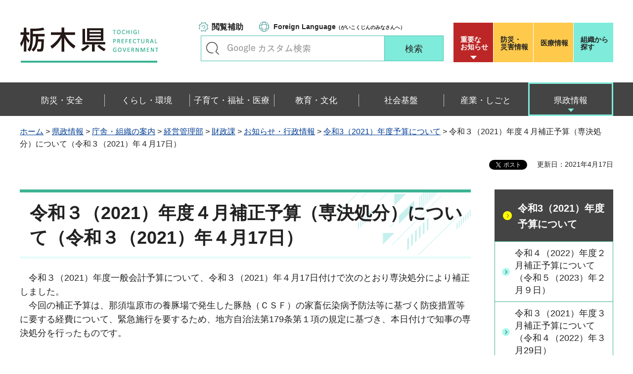

--- FILE ---
content_type: text/html
request_url: https://www.pref.tochigi.lg.jp/b01/pref/zaiseijinji/yosan/2021hosei/202104senketsu.html
body_size: 18086
content:
<?xml version="1.0" encoding="utf-8"?>
<!DOCTYPE html PUBLIC "-//W3C//DTD XHTML 1.0 Transitional//EN" "http://www.w3.org/TR/xhtml1/DTD/xhtml1-transitional.dtd">
<html xmlns="http://www.w3.org/1999/xhtml" lang="ja" xml:lang="ja" xmlns:og="http://ogp.me/ns#" xmlns:fb="http://www.facebook.com/2008/fbml">
<head>
<meta http-equiv="Content-Type" content="text/html; charset=utf-8" />
<meta http-equiv="Content-Style-Type" content="text/css" />
<meta http-equiv="Content-Script-Type" content="text/javascript" />

<title>栃木県／令和３（2021）年度４月補正予算（専決処分）について（令和３（2021）年４月17日）</title>

<meta name="author" content="栃木県" />
<meta property="og:title" content="令和３（2021）年度４月補正予算（専決処分）について（令和３（2021）年４月17日）" />
<meta property="og:type" content="article" />
<meta property="og:description" content="" />
<meta property="og:url" content="https://www.pref.tochigi.lg.jp/b01/pref/zaiseijinji/yosan/2021hosei/202104senketsu.html" />
<meta property="og:image" content="https://www.pref.tochigi.lg.jp/shared/rn/images/sns/logo.png" />
<meta property="og:site_name" content="栃木県" />
<meta property="og:locale" content="ja_jp" />
<meta name="viewport" content="width=device-width, maximum-scale=3.0" />
<meta name="format-detection" content="telephone=no" />
<link href="/shared/rn/style/default.css" rel="stylesheet" type="text/css" media="all" />
<link href="/shared/rn/style/layout.css" rel="stylesheet" type="text/css" media="all" />
<link href="/shared/templates/free_rn/style/edit.css" rel="stylesheet" type="text/css" media="all" />
<link href="/shared/rn/style/smartphone.css" rel="stylesheet" media="only screen and (max-width : 640px)" type="text/css" class="mc_css" />
<link href="/shared/templates/free_rn/style/edit_sp.css" rel="stylesheet" media="only screen and (max-width : 640px)" type="text/css" class="mc_css" />
<link href="/shared/rn/images/favicon/favicon.ico" rel="shortcut icon" type="image/vnd.microsoft.icon" />
<link href="/shared/rn/images/favicon/apple-touch-icon-precomposed.png" rel="apple-touch-icon-precomposed" />
<script type="text/javascript" src="/shared/rn/js/jquery.js"></script>
<script type="text/javascript" src="/shared/rn/js/setting.js"></script>
<script type="text/javascript" src="/shared/system/js/ysruby.js"></script>
<script type="text/javascript" src="/shared/rn/js/readspeaker.js"></script>





<script type="text/javascript" src="/shared/js/ga.js"></script>
<script type="text/javascript" src="/shared/js/ga_social_tracking.js"></script>
<script type="text/javascript">
window.twttr = (function (d,s,id) {
var t, js, fjs = d.getElementsByTagName(s)[0];
if (d.getElementById(id)) return; js=d.createElement(s); js.id=id;
js.src='//platform.twitter.com/widgets.js'; fjs.parentNode.insertBefore(js, fjs);
return window.twttr || (t = { _e: [], ready: function(f){ t._e.push(f) } });
}(document, 'script', 'twitter-wjs'));
// Wait for the asynchronous resources to load
twttr.ready(function(twttr) {
_ga.trackTwitter(); //Google Analytics tracking
});
</script>
</head>
<body class="format_free type_cnt no_javascript">
<div id="fb-root"></div>
<script type="text/javascript">
window.fbAsyncInit = function() {
_ga.trackFacebook(); //Google Analytics tracking
};
(function(d, s, id) {
var js, fjs = d.getElementsByTagName(s)[0];
if (d.getElementById(id)) return;
js = d.createElement(s); js.id = id;
js.src = 'https://connect.facebook.net/ja_JP/sdk.js#xfbml=1&version=v3.0';
fjs.parentNode.insertBefore(js, fjs);
}(document, 'script', 'facebook-jssdk'));
</script>
<script type="text/javascript" src="/shared/rn/js/init.js"></script>
<div id="tmp_wrapper">
<noscript>
<p>このサイトではJavaScriptを使用したコンテンツ・機能を提供しています。JavaScriptを有効にするとご利用いただけます。</p>
</noscript>
<p><a href="#tmp_honbun" class="skip">本文へスキップします。</a></p>
<div id="tmp_heading">

<div id="tmp_header">
<div class="container">
<div id="tmp_hlogo">
<p><a href="/index.html"><span>栃木県</span></a></p>
</div>
<div id="tmp_setting_wrap">
<div id="tmp_means">
<ul class="means_list">
	<li class="func_btn"><a href="javascript:void(0);">閲覧補助</a></li>
	<li class="language_link"><a href="/english/foreignlanguage.html"><span lang="en" xml:lang="en">Foreign Language</span>（がいこくじんのみなさんへ）</a></li>
</ul>
<div id="tmp_search">
<form action="/search/result.html" id="tmp_gsearch_form" name="tmp_gsearch_form">
<div class="wrap_sch_box">
<p class="sch_ttl"><label for="tmp_query">キーワードで探す</label></p>
<p class="sch_box"><input id="tmp_query" name="q" size="31" type="text" /></p>
</div>
<div class="wrap_sch_btn">
<p class="sch_btn"><input id="tmp_sma_func_sch_btn" name="sa" type="submit" value="検索" /></p>
<p id="tmp_sma_search_hidden"><input name="cx" type="hidden" value="016477326117940873376:8yermrtktjq" /><input name="ie" type="hidden" value="UTF-8" /><input name="cof" type="hidden" value="FORID:9" /></p>
</div>
</form>
</div>
</div>
<div id="tmp_header_btn">
<div class="header_btns">
<div class="notice_board"><a href="/juyo/index.html">重要な<br />
お知らせ</a></div>
<div class="disaster_url"><a href="/kurashi/bousai/index.html"><span>防災・</span>災害情報</a></div>
<div class="medical_link"><a href="https://www.iryou.teikyouseido.mhlw.go.jp">医療情報</a></div>
<div class="org_link"><a href="/kensei/kennososhiki/index.html">組織から探す</a></div>
</div>
</div>
</div>
</div>
<ul id="tmp_hnavi_s">
	<li id="tmp_hnavi_lmenu"><a href="/juyo/index.html"><span>緊急・防災</span></a></li>
	<li id="tmp_hnavi_rmenu"><a href="javascript:void(0);"><span>検索<br />
	メニュー</span></a></li>
</ul>
</div>
<div id="tmp_sma_menu">
<div id="tmp_sma_lmenu" class="wrap_sma_sch">
<div class="lmenu_wrap">
<p class="close_btn"><a href="javascript:void(0);"><span>閉じる</span></a></p>
</div>
</div>
<div id="tmp_function" class="function_menu">
<ul class="func_list">
	<li class="setting_func"><a href="/moji/index.html">文字サイズ・色合い変更</a></li>
	<li class="setting_speaker"><a accesskey="L" href="//app-eas.readspeaker.com/cgi-bin/rsent?customerid=8490&amp;lang=ja_jp&amp;readid=tmp_read_contents&amp;url=" onclick="readpage(this.href, 'tmp_readspeaker'); return false;" rel="nofollow" class="rs_href">音声読み上げ</a></li>
	<li class="setting_furigana"><a data-contents="tmp_read_contents" data-target="tmp_read_contents" href="javascript:void(0);" id="furigana">ふりがなON</a></li>
</ul>
<p class="close_btn"><a href="javascript:void(0);"><span>閉じる</span></a></p>
</div>
<div id="tmp_sma_rmenu" class="wrap_sma_sch">
<div class="rmenu_wrap">
<p class="close_btn"><a href="javascript:void(0);"><span>閉じる</span></a></p>
</div>
</div>
</div>
<div id="tmp_wrap_emergency">
<div class="container">
<div id="tmp_emergency">
<div id="tmp_emergency_ttl">
<p>重要なお知らせ</p>
</div>
<div id="tmp_emergency_cnt">&nbsp;</div>
</div>
<p class="close_btn"><a href="javascript:void(0);"><span>閉じる</span></a></p>
</div>
</div>


<div class="gnavi">
<div class="container">
<ul>
	<li class="glist1"><a href="/bousai-anzen/index.html"><span>防災・安全</span></a></li>
	<li class="glist2"><a href="/kurashi/index.html"><span>くらし・環境</span></a></li>
	<li class="glist3"><a href="/fukushi/index.html"><span>子育て・福祉・医療</span></a></li>
	<li class="glist4"><a href="/kyouiku/index.html"><span>教育・文化</span></a></li>
	<li class="glist5"><a href="/shakaikiban/index.html"><span>社会基盤</span></a></li>
	<li class="glist6"><a href="/sangyou/index.html"><span>産業・しごと</span></a></li>
	<li class="glist7"><a href="/kensei/index.html"><span>県政情報</span></a></li>
</ul>
</div>
</div>

</div>
<div id="tmp_pankuzu">
<div class="container">
<p><a href="/index.html">ホーム</a> &gt; <a href="/kensei/index.html">県政情報</a> &gt; <a href="/kensei/kennososhiki/index.html">庁舎・組織の案内</a> &gt; <a href="/kensei/kennososhiki/b/index.html">経営管理部</a> &gt; <a href="/b01/index.html">財政課</a> &gt; <a href="/b01/system/honchou/honchou/1174291924395.html">お知らせ・行政情報</a> &gt; <a href="/b01/r03yosann.html">令和3（2021）年度予算について</a> &gt; 令和３（2021）年度４月補正予算（専決処分）について（令和３（2021）年４月17日）</p>
</div>
</div>
<div id="tmp_wrapper2" class="container">
<div id="tmp_wrap_custom_update">
<div id="tmp_custom_update">

<div id="tmp_social_plugins"><div class="social_media_btn line_btn">
<span>
<script type="text/javascript" src="//media.line.me/js/line-button.js?v=20140411" ></script>
<script type="text/javascript">
new media_line_me.LineButton({"pc":false,"lang":"ja","type":"a"});
</script>
</span>
</div><div class="social_media_btn facebook_btn">
<div data-href="https://www.pref.tochigi.lg.jp/b01/pref/zaiseijinji/yosan/2021hosei/202104senketsu.html" data-layout="button_count" data-size="small" data-mobile-iframe="true" class="fb-share-button"></div>
</div>
<div class="social_media_btn twitter_btn">
<a href="https://twitter.com/share" data-url="https://www.pref.tochigi.lg.jp/b01/pref/zaiseijinji/yosan/2021hosei/202104senketsu.html" data-text="令和３（2021）年度４月補正予算（専決処分）について（令和３（2021）年４月17日）" data-lang="ja" class="twitter-share-button">ツイート</a>
<script type="text/javascript">!function(d,s,id){var js,fjs=d.getElementsByTagName(s)[0],p=/^http:/.test(d.location)?'http':'https';if(!d.getElementById(id)){js=d.createElement(s);js.id=id;js.src=p+'://platform.twitter.com/widgets.js';fjs.parentNode.insertBefore(js,fjs);}}(document, 'script', 'twitter-wjs');</script>
</div>
</div>


<p id="tmp_update">更新日：2021年4月17日</p>

</div>
</div>
<div id="tmp_wrap_main" class="column_rnavi">
<div id="tmp_main">
<div class="wrap_col_main">
<div class="col_main">
<p id="tmp_honbun" class="skip">ここから本文です。</p>
<div id="tmp_readspeaker" class="rs_preserve rs_skip rs_splitbutton rs_addtools rs_exp"></div>
<div id="tmp_read_contents">


<div id="tmp_contents">

<h1>令和３（2021）年度４月補正予算（専決処分）について（令和３（2021）年４月17日）</h1>

<p>　令和３（2021）年度一般会計予算について、令和３（2021）年４月17日付けで次のとおり専決処分により補正しました。<br />
　今回の補正予算は、那須塩原市の養豚場で発生した豚熱（ＣＳＦ）の家畜伝染病予防法等に基づく防疫措置等に要する経費について、緊急施行を要するため、地方自治法第179条第１項の規定に基づき、本日付けで知事の専決処分を行ったものです。&nbsp;</p>
<p>&nbsp;</p>
<h3><a href="/b01/pref/zaiseijinji/yosan/2021hosei/documents/202104senketsu_gaiyou.pdf">令和３（2021）年度４月補正予算（専決処分）について（PDF：93KB）</a></h3>
<p>&nbsp;</p>
<p>&nbsp;</p>



</div>
</div>
<div id="tmp_inquiry">
<div id="tmp_inquiry_ttl">
<p>お問い合わせ</p>
</div>
<div id="tmp_inquiry_cnt">
<div class="inquiry_parts">
<p>財政課</p>
<p>〒320-8501&nbsp;宇都宮市塙田1-1-20　県庁舎本館10階</p>
<p>電話番号：028-623-2018</p>
<p>ファックス番号：028-623-2030</p>
<p>Email：<a href="mailto:zaisei&#64;pref.tochigi.lg.jp">zaisei&#64;pref.tochigi.lg.jp</a></p>
</div>
</div>
</div>
</div>
</div>
<div class="wrap_col_rgt_navi">
<div class="col_rgt_navi">

<div id="tmp_lnavi">
<div id="tmp_lnavi_ttl">
<p><a href="/b01/r03yosann.html">令和3（2021）年度予算について</a></p>
</div>
<div id="tmp_lnavi_cnt">
<ul>
<li><a href="/b01/pref/zaiseijinji/yosan/2022hosei/202202hosei.html">令和４（2022）年度２月補正予算について（令和５（2023）年２月９日）</a></li>
<li><a href="/b01/pref/zaiseijinji/yosan/2021hosei/202203hosei.html">令和３（2021）年度３月補正予算について（令和４（2022）年３月29日）</a></li>
<li><a href="/b01/pref/zaiseijinji/yosan/2021hosei/202202hosei_tsuika2.html">令和３（2021）年度２月補正予算（追加分（２））について（令和４（2022）年３月７日）</a></li>
<li><a href="/b01/pref/zaiseijinji/yosan/2021hosei/202202hosei_tsuika.html">令和３（2021）年度２月補正予算（追加分）について（令和４（2022）年２月24日）</a></li>
<li><a href="/b01/pref/zaiseijinji/yosan/2021hosei/202202hosei.html">令和３（2021）年度２月補正予算について（令和４（2022）年２月８日）</a></li>
<li><a href="/b01/pref/zaiseijinji/yosan/2021hosei/202201hosei.html">令和３（2021）年度１月補正予算について（令和４（2022）年１月28日）</a></li>
<li><a href="/b01/pref/zaiseijinji/yosan/2021hosei/202112hosei_tsuika.html">令和３（2021）年度12月補正予算（追加分）について（令和３（2021）年12月７日）</a></li>
<li><a href="/b01/pref/zaiseijinji/yosan/2021hosei/202112_hosei.html">令和３（2021）年度12月補正予算について（令和３（2021）年11月22日）</a></li>
<li><a href="/b01/pref/zaiseijinji/yosan/2021hosei/202109_1hosei.html">令和３（2021）年度９月補正予算（１）について（令和３（2021）年９月14日）</a></li>
<li><a href="/b01/pref/zaiseijinji/yosan/2021hosei/202109_2hosei.html">令和３（2021）年度９月補正予算（２）について（令和３（2021）年９月14日）</a></li>
<li><a href="/b01/pref/zaiseijinji/yosan/2021hosei/202108_2hosei.html">令和３（2021）年度８月補正予算（２）について（令和３（2021）年８月24日）</a></li>
<li><a href="/b01/pref/zaiseijinji/yosan/2021hosei/202108hosei.html">令和３（2021）年度８月補正予算について（令和３（2021）年８月11日）</a></li>
<li><a href="/b01/pref/zaiseijinji/yosan/2021hosei/202106tsuika_hosei.html">令和３（2021）年度６月補正予算（追加分）について（令和３（2021）年６月15日）</a></li>
<li><a href="/b01/pref/zaiseijinji/yosan/2021hosei/202106kinkyut_hosei.html">令和３（2021）年度６月補正予算（緊急対応分）について（令和３（2021）年５月28日）</a></li>
<li><a href="/b01/pref/zaiseijinji/yosan/2021hosei/202106hosei.html">令和３（2021）年度６月補正予算について（令和３（2021）年５月24日）</a></li>
<li><a href="/b01/pref/zaiseijinji/yosan/2021hosei/202105hosei.html">令和３（2021）年度５月補正予算について（令和３（2021）年５月18日）</a></li>
<li><a href="/b01/pref/zaiseijinji/yosan/2021hosei/202104senketsu.html">令和３（2021）年度４月補正予算（専決処分）について（令和３（2021）年４月17日）</a></li>
<li><a href="/b01/pref/zaiseijinji/yosan/202004hosei/202104hosei.html">令和３（2021）年度４月補正予算について（令和３（2021）年４月13日）</a></li>
<li><a href="/b01/pref/zaiseijinji/yosan/2021tousyo/20210209tousyo.html">令和3（2021）年度当初予算について（令和3（2021）年2月9日）</a></li>
</ul>
</div>
</div>


<div class="rgt_banner">
<div class="rgt_banner_ttl">
<p>バナー広告</p>
</div>
<div class="rgt_banner_cnt"><script src="/shared/system/js/common/utility.js" type="text/javascript"></script>
<script src="/shared/system/js/banner/banner_rand_prev.js" type="text/javascript"></script>
<script type="text/javascript">
<!--
document.write('<div id="advert_area_0" class="banner"></div>');
var advert_0 = new KoukokuPublish();
advert_0.LoadData(0,2);
//-->
</script><noscript><p><a href="/banner/2/banner_list_2.html">広告一覧ページへ</a></p></noscript></div>
<div class="advertising_btn"><a href="/c05/kensei/kouhou/hp/banner.html">広告掲載のご案内</a></div>
</div>

</div>
</div>
</div>
</div>
</div>

<div id="tmp_wrap_footer">
<div id="tmp_footer">
<div class="container">
<div class="pnavi used_bg_img">
<p class="ptop"><a href="#tmp_wrapper"><span>ページの先頭へ戻る</span></a></p>
</div>
<div class="footer_lft">
<div class="footer_ttl_wrap">
<div class="footer_ttl">
<p class="ttl_name"><span>栃木県庁</span></p>
<p class="ttl_link"><a href="/kensei/kennososhiki/chousha/index.html">庁舎案内</a></p>
<p class="ttl_des">TOCHIGI PREFECTURAL GOVERNMENT</p>
</div>
</div>
<div class="footer_cnt">
<address>
<p class="footer_number">法人番号：5000020090000</p>
<p class="footer_address">〒320-8501　栃木県宇都宮市塙田1-1-20</p>
<p class="footer_phone">電話番号：028-623-2323</p>
</address>
</div>
</div>
<div class="footer_rgt">
<ul class="fnavi">
	<li><a href="/kensei/kouhou/hp/chosakuken/index.html">リンク・著作権・免責事項</a></li>
	<li><a href="/c05/pref/kouhou/kouhoushi/mobile.html">携帯サイト</a></li>
	<li><a href="/c05/pref/kouhou/kouhoushi/privacy.html">個人情報保護方針</a></li>
	<li><a href="/c05/kensei/kouhou/hp/tukaikata.html">サイト利用案内</a></li>
	<li><a href="/accessibility/index.html">ウェブアクセシビリティ方針</a></li>
	<li><a href="/c05/kensei/kouhou/hp/otoiawase.html">お問い合わせ</a></li>
	<li><a href="/sitemap/index.html">サイトマップ</a></li>
	<li><a href="/b06/system/gaido/annai/access.html">県庁舎へのアクセス</a></li>
</ul>
</div>
<div class="copyright_wrap">
<p lang="en" xml:lang="en" class="copyright">Copyright &copy; Tochigi Prefecture. All Rights Reserved.</p>
</div>
</div>
</div>
</div>

</div>
<script type="text/javascript" src="/shared/rn/js/function.js"></script>
<script type="text/javascript" src="/shared/rn/js/main.js"></script>
</body>
</html>
